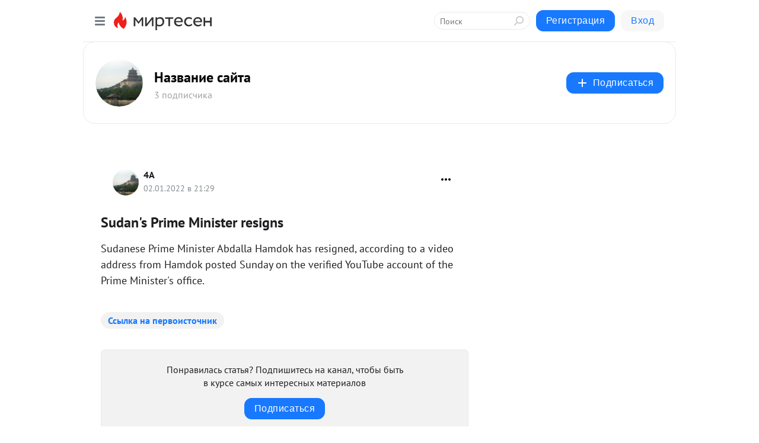

--- FILE ---
content_type: application/javascript;charset=UTF-8
request_url: https://exad.smi2.ru/jsapi?action=rtb_news&payload=CAQSJDIxMWMwMWVjLWM4YzQtNGU3OC1hNTgyLWNhMzU4Yjc0NTAxNxpCEP3oucsGIgVydV9SVSoLMy4yMi45OC4yMDEwATokZTc3ZjJhNGYtNTIwMi00YjVlLWI0MGQtNGE3NjkzOGFmZTgwIqgBCIAKENAFGp8BTW96aWxsYS81LjAgKE1hY2ludG9zaDsgSW50ZWwgTWFjIE9TIFggMTBfMTVfNykgQXBwbGVXZWJLaXQvNTM3LjM2IChLSFRNTCwgbGlrZSBHZWNrbykgQ2hyb21lLzEzMS4wLjAuMCBTYWZhcmkvNTM3LjM2OyBDbGF1ZGVCb3QvMS4wOyArY2xhdWRlYm90QGFudGhyb3BpYy5jb20pKhEIg54DGgttaXJ0ZXNlbi5ydTK1AgplaHR0cHM6Ly9hcnQ0bmV3Mi5taXJ0ZXNlbi5ydS9ibG9nLzQzMTA3MzE2NjU2L1N1ZGFuLXMtUHJpbWUtTWluaXN0ZXItcmVzaWducz91dG1fcmVmZXJyZXI9bWlydGVzZW4ucnUSXmh0dHBzOi8vd3d3LmNubi5jb20vMjAyMi8wMS8wMi93b3JsZC9zdWRhbi1wcm90ZXN0LWtpbGxlZC1hbnRpLWNvdXAtc2VjdXJpdHktZm9yY2VzL2luZGV4Lmh0bWwibFN1ZGFuJ3MgUHJpbWUgTWluaXN0ZXIgcmVzaWducyAtINCd0LDQt9Cy0LDQvdC40LUg0YHQsNC50YLQsCAtINCc0LXQtNC40LDQv9C70LDRgtGE0L7RgNC80LAg0JzQuNGA0KLQtdGB0LXQvUIaCPWbBhILc2xvdF8xMDE4NzcYGiACQAJI7AQ
body_size: 70
content:
_jsapi_callbacks_._4({"response_id":"211c01ec-c8c4-4e78-a582-ca358b745017","blocks":[{"block_id":101877,"tag_id":"slot_101877","items":[],"block_view_uuid":"","strategy_id":14}],"trace":[]});


--- FILE ---
content_type: application/javascript;charset=UTF-8
request_url: https://exad.smi2.ru/jsapi?action=rtb_news&payload=CAMSJDk5MGQ4ODUzLTg4ZGQtNDM3Ny04MTNhLTc4ODZmN2Y4NmYyZRpCEP3oucsGIgVydV9SVSoLMy4yMi45OC4yMDEwATokZTc3ZjJhNGYtNTIwMi00YjVlLWI0MGQtNGE3NjkzOGFmZTgwIqgBCIAKENAFGp8BTW96aWxsYS81LjAgKE1hY2ludG9zaDsgSW50ZWwgTWFjIE9TIFggMTBfMTVfNykgQXBwbGVXZWJLaXQvNTM3LjM2IChLSFRNTCwgbGlrZSBHZWNrbykgQ2hyb21lLzEzMS4wLjAuMCBTYWZhcmkvNTM3LjM2OyBDbGF1ZGVCb3QvMS4wOyArY2xhdWRlYm90QGFudGhyb3BpYy5jb20pKhEIg54DGgttaXJ0ZXNlbi5ydTK1AgplaHR0cHM6Ly9hcnQ0bmV3Mi5taXJ0ZXNlbi5ydS9ibG9nLzQzMTA3MzE2NjU2L1N1ZGFuLXMtUHJpbWUtTWluaXN0ZXItcmVzaWducz91dG1fcmVmZXJyZXI9bWlydGVzZW4ucnUSXmh0dHBzOi8vd3d3LmNubi5jb20vMjAyMi8wMS8wMi93b3JsZC9zdWRhbi1wcm90ZXN0LWtpbGxlZC1hbnRpLWNvdXAtc2VjdXJpdHktZm9yY2VzL2luZGV4Lmh0bWwibFN1ZGFuJ3MgUHJpbWUgTWluaXN0ZXIgcmVzaWducyAtINCd0LDQt9Cy0LDQvdC40LUg0YHQsNC50YLQsCAtINCc0LXQtNC40LDQv9C70LDRgtGE0L7RgNC80LAg0JzQuNGA0KLQtdGB0LXQvUIaCIWsBhILc2xvdF8xMDM5NDEYGiAEQAJIrAc
body_size: 72
content:
_jsapi_callbacks_._3({"response_id":"990d8853-88dd-4377-813a-7886f7f86f2e","blocks":[{"block_id":103941,"tag_id":"slot_103941","items":[],"block_view_uuid":"","strategy_id":14}],"trace":[]});


--- FILE ---
content_type: application/javascript;charset=UTF-8
request_url: https://exad.smi2.ru/jsapi?action=rtb_news&payload=CAISJDA0ZDQyMGJiLWM4NjQtNGY0My1iODkxLWExMjAyNzQzN2NiMRpCEP3oucsGIgVydV9SVSoLMy4yMi45OC4yMDEwATokZTc3ZjJhNGYtNTIwMi00YjVlLWI0MGQtNGE3NjkzOGFmZTgwIqgBCIAKENAFGp8BTW96aWxsYS81LjAgKE1hY2ludG9zaDsgSW50ZWwgTWFjIE9TIFggMTBfMTVfNykgQXBwbGVXZWJLaXQvNTM3LjM2IChLSFRNTCwgbGlrZSBHZWNrbykgQ2hyb21lLzEzMS4wLjAuMCBTYWZhcmkvNTM3LjM2OyBDbGF1ZGVCb3QvMS4wOyArY2xhdWRlYm90QGFudGhyb3BpYy5jb20pKhEIg54DGgttaXJ0ZXNlbi5ydTK1AgplaHR0cHM6Ly9hcnQ0bmV3Mi5taXJ0ZXNlbi5ydS9ibG9nLzQzMTA3MzE2NjU2L1N1ZGFuLXMtUHJpbWUtTWluaXN0ZXItcmVzaWducz91dG1fcmVmZXJyZXI9bWlydGVzZW4ucnUSXmh0dHBzOi8vd3d3LmNubi5jb20vMjAyMi8wMS8wMi93b3JsZC9zdWRhbi1wcm90ZXN0LWtpbGxlZC1hbnRpLWNvdXAtc2VjdXJpdHktZm9yY2VzL2luZGV4Lmh0bWwibFN1ZGFuJ3MgUHJpbWUgTWluaXN0ZXIgcmVzaWducyAtINCd0LDQt9Cy0LDQvdC40LUg0YHQsNC50YLQsCAtINCc0LXQtNC40LDQv9C70LDRgtGE0L7RgNC80LAg0JzQuNGA0KLQtdGB0LXQvUIaCIusBhILc2xvdF8xMDM5NDcYGiABQAJIrAI
body_size: 72
content:
_jsapi_callbacks_._2({"response_id":"04d420bb-c864-4f43-b891-a12027437cb1","blocks":[{"block_id":103947,"tag_id":"slot_103947","items":[],"block_view_uuid":"","strategy_id":14}],"trace":[]});


--- FILE ---
content_type: application/javascript;charset=UTF-8
request_url: https://exad.smi2.ru/jsapi?action=rtb_news&payload=EiQ0ZGVhMDcyNy03MTg4LTQyZDYtOWM1ZC02MzAyMjM5ODU5ZWYaQhD96LnLBiIFcnVfUlUqCzMuMjIuOTguMjAxMAE6JGU3N2YyYTRmLTUyMDItNGI1ZS1iNDBkLTRhNzY5MzhhZmU4MCKoAQiAChDQBRqfAU1vemlsbGEvNS4wIChNYWNpbnRvc2g7IEludGVsIE1hYyBPUyBYIDEwXzE1XzcpIEFwcGxlV2ViS2l0LzUzNy4zNiAoS0hUTUwsIGxpa2UgR2Vja28pIENocm9tZS8xMzEuMC4wLjAgU2FmYXJpLzUzNy4zNjsgQ2xhdWRlQm90LzEuMDsgK2NsYXVkZWJvdEBhbnRocm9waWMuY29tKSoRCIOeAxoLbWlydGVzZW4ucnUytQIKZWh0dHBzOi8vYXJ0NG5ldzIubWlydGVzZW4ucnUvYmxvZy80MzEwNzMxNjY1Ni9TdWRhbi1zLVByaW1lLU1pbmlzdGVyLXJlc2lnbnM_dXRtX3JlZmVycmVyPW1pcnRlc2VuLnJ1El5odHRwczovL3d3dy5jbm4uY29tLzIwMjIvMDEvMDIvd29ybGQvc3VkYW4tcHJvdGVzdC1raWxsZWQtYW50aS1jb3VwLXNlY3VyaXR5LWZvcmNlcy9pbmRleC5odG1sImxTdWRhbidzIFByaW1lIE1pbmlzdGVyIHJlc2lnbnMgLSDQndCw0LfQstCw0L3QuNC1INGB0LDQudGC0LAgLSDQnNC10LTQuNCw0L_Qu9Cw0YLRhNC-0YDQvNCwINCc0LjRgNCi0LXRgdC10L1CGgiIrAYSC3Nsb3RfMTAzOTQ0GBogAUACSKwC
body_size: 74
content:
_jsapi_callbacks_._0({"response_id":"4dea0727-7188-42d6-9c5d-6302239859ef","blocks":[{"block_id":103944,"tag_id":"slot_103944","items":[],"block_view_uuid":"","strategy_id":14}],"trace":[]});


--- FILE ---
content_type: application/javascript;charset=UTF-8
request_url: https://exad.smi2.ru/jsapi?action=rtb_news&payload=CAESJDRlZDNmYjM5LThhYTYtNGJjYy04NzY5LWNmNzBlODBmMTA0NBpCEP3oucsGIgVydV9SVSoLMy4yMi45OC4yMDEwATokZTc3ZjJhNGYtNTIwMi00YjVlLWI0MGQtNGE3NjkzOGFmZTgwIqgBCIAKENAFGp8BTW96aWxsYS81LjAgKE1hY2ludG9zaDsgSW50ZWwgTWFjIE9TIFggMTBfMTVfNykgQXBwbGVXZWJLaXQvNTM3LjM2IChLSFRNTCwgbGlrZSBHZWNrbykgQ2hyb21lLzEzMS4wLjAuMCBTYWZhcmkvNTM3LjM2OyBDbGF1ZGVCb3QvMS4wOyArY2xhdWRlYm90QGFudGhyb3BpYy5jb20pKhEIg54DGgttaXJ0ZXNlbi5ydTK1AgplaHR0cHM6Ly9hcnQ0bmV3Mi5taXJ0ZXNlbi5ydS9ibG9nLzQzMTA3MzE2NjU2L1N1ZGFuLXMtUHJpbWUtTWluaXN0ZXItcmVzaWducz91dG1fcmVmZXJyZXI9bWlydGVzZW4ucnUSXmh0dHBzOi8vd3d3LmNubi5jb20vMjAyMi8wMS8wMi93b3JsZC9zdWRhbi1wcm90ZXN0LWtpbGxlZC1hbnRpLWNvdXAtc2VjdXJpdHktZm9yY2VzL2luZGV4Lmh0bWwibFN1ZGFuJ3MgUHJpbWUgTWluaXN0ZXIgcmVzaWducyAtINCd0LDQt9Cy0LDQvdC40LUg0YHQsNC50YLQsCAtINCc0LXQtNC40LDQv9C70LDRgtGE0L7RgNC80LAg0JzQuNGA0KLQtdGB0LXQvUIaCIOsBhILc2xvdF8xMDM5MzkYGiACQAJIrAI
body_size: 72
content:
_jsapi_callbacks_._1({"response_id":"4ed3fb39-8aa6-4bcc-8769-cf70e80f1044","blocks":[{"block_id":103939,"tag_id":"slot_103939","items":[],"block_view_uuid":"","strategy_id":14}],"trace":[]});
